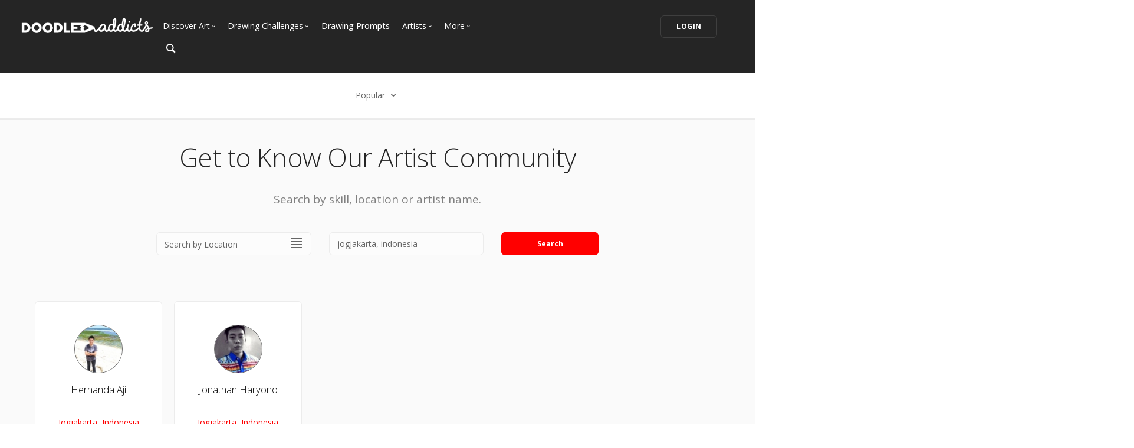

--- FILE ---
content_type: text/html; charset=UTF-8
request_url: https://www.doodleaddicts.com/artists/?c_search_by=location&c_keyword=jogjakarta%2C+indonesia
body_size: 7356
content:

<!doctype html>
<html lang="en">
    <head>
		  <meta charset="utf-8">
  <meta name="author" content="doodleaddicts.com">
  <meta name="viewport" content="width=device-width, initial-scale=1.0">        <title>Artists Directory | Doodle Addicts</title>
		<meta name="description" content="Find artists, doodlers, and illustrators in your local area.">
		<link href="https://www.doodleaddicts.com/artists/" rel="canonical" />
				
		
        <link href="/css/bootstrap.min.css" rel="stylesheet" type="text/css" media="all" />
		        <link href="/css/stack-interface.min.css" rel="stylesheet" type="text/css" media="all" />
        <link href="/css/socicon.min.css" rel="stylesheet" type="text/css" media="all" />
        <link href="/css/lightbox.min.css" rel="stylesheet" type="text/css" media="all" />
        <link href="/css/flickity.min.css" rel="stylesheet" type="text/css" media="all" />
        <link href="/css/iconsmind.min.css" rel="stylesheet" type="text/css" media="all" />
        <link href="/css/jquery.steps.min.css" rel="stylesheet" type="text/css" media="all" />
        <!-- jQuery UI CSS -->
        <link href="/css/jquery-ui.min.css" type="text/css" rel="stylesheet">
        <link href="/css/bootstrap-tokenfield.min.css" rel="stylesheet" type="text/css" media="all" />
        
		<link href="/css/theme-da.min.css" rel="stylesheet" type="text/css" media="all" />
		
		<link href="/js/jqtip/jquery.qtip.min.css" rel="stylesheet" type="text/css" media="all" />
		<link href="/css/custom.css" rel="stylesheet" type="text/css" media="all" />
                <link href="https://fonts.googleapis.com/css?family=Open+Sans:200,300,400,400i,500,600,700%7CMerriweather:300,300i%7CMaterial+Icons" rel="stylesheet">
		
		<script src="https://js.stripe.com/v3/" type="63a0a515f26c3dc35fa13d85-text/javascript"></script>
        <script src="https://code.jquery.com/jquery-3.2.1.min.js" type="63a0a515f26c3dc35fa13d85-text/javascript"></script>
		<script type="63a0a515f26c3dc35fa13d85-text/javascript">
		   window.jQuery || document.write('<script src="/js/jquery-3.2.1.min.js"><\/script>');
		</script>
        <script src="https://code.jquery.com/ui/1.12.1/jquery-ui.min.js" type="63a0a515f26c3dc35fa13d85-text/javascript"></script>
		<script type="63a0a515f26c3dc35fa13d85-text/javascript">
		   window.jQuery.ui || document.write('<script src="/js/jquery-ui.min.js"><\/script>');
		</script>
		<script type="63a0a515f26c3dc35fa13d85-text/javascript" src="/js/jquery.ui.touch-punch.min.js"></script>
		<script type="63a0a515f26c3dc35fa13d85-text/javascript">
		var da = {};
		</script>
        <script type="63a0a515f26c3dc35fa13d85-text/javascript" src="/js/da/website.min.js"></script>
        <script type="63a0a515f26c3dc35fa13d85-text/javascript" src="/js/da/comments.min.js"></script>
        <script type="63a0a515f26c3dc35fa13d85-text/javascript" src="/js/da/modals.min.js"></script>
        <script type="63a0a515f26c3dc35fa13d85-text/javascript">
		da.website = new Website();
		da.modals = new Modals();
		da.comments = new Comments();
		
		$(document).ready(function() {
			da.website.init({
				"site_url": "https://www.doodleaddicts.com",
				"return_path": "/artists/?c_search_by=location&c_keyword=jogjakarta%2C+indonesia",
				"session_data": {
					"site_login_avatar": "default.png",
					"site_login_fullname": "",
					"site_login_user_link": "//",
					"site_login_username": ""
				}
			});
		});
		
		</script>
		<script type="63a0a515f26c3dc35fa13d85-text/javascript" src="/js/jqtip/jquery.qtip.min.js"></script>
		<script type="63a0a515f26c3dc35fa13d85-text/javascript" src="/js/imagesloaded.pkgd.min.js"></script>
		<script type="63a0a515f26c3dc35fa13d85-text/javascript" src="/js/jquery.matchHeight-min.js"></script>
		<script type="63a0a515f26c3dc35fa13d85-text/javascript" src="/js/da.min.js"></script>
		<link rel="stylesheet" href="/fonts/font-awesome/css/font-awesome.min.css">
		<link rel="stylesheet" href="/js/dropzone/dropzone.min.css">
		<script src="/js/dropzone/dropzone.min.js" type="63a0a515f26c3dc35fa13d85-text/javascript"></script>
		
		<link rel="icon" type="image/png" sizes="32x32" href="/favicon-32x32.png">
		<link rel="icon" type="image/png" sizes="16x16" href="/favicon-16x16.png">
		<link rel="manifest" href="/manifest.json">
		<style>
		#home-screen-button {
			margin-top: 0;
		}
		@media (max-width: 768px) {
			#home-screen-box {
				margin-bottom:0;	
			}
			#home-screen-message {
				margin:20px 0 0 0;	
			}
			#home-screen-button {
				margin-top:15px;	
			}
		}
		</style>
				<link rel="mask-icon" href="/safari-pinned-tab.svg" color="#5bbad5">
		<meta name="theme-color" content="#ffffff">
		<meta name="google-site-verification" content="n_Ug1spcnH9WuGigWCd_KpiS1LUNspnRwMOMb556_ks" />
		
		<script type="application/ld+json">
		{ 
			"@context": "http://schema.org",
			"@graph": 
			[
				{
					"@type": "Organization",
					"name": "Doodle Addicts",
					"url": "https://www.doodleaddicts.com",
					"logo": "https://www.doodleaddicts.com/images/logo-dark.png",
					"sameAs": [
						"https://www.facebook.com/doodleaddicts",
						"https://www.instagram.com/doodleaddicts/",
						"https://twitter.com/doodleaddicts",
						"https://www.youtube.com/channel/UCwiqnwWic_3RV_VZEZAzv-w"
					]
				},
				{
					"@type": "WebSite", 
					"url": "/artists/", 
					"name": "Doodle Addicts",
					"description": "Artists Directory | Doodle Addicts",
					"potentialAction": { 
						"@type": "SearchAction", 
						"target": "https://www.doodleaddicts.com/search/{search_term}/", 
						"query-input": "required name=search_term" 
					}
				}
			]
		}
		</script>
		
		
		<!-- Google Tag Manager -->
		<script type="63a0a515f26c3dc35fa13d85-text/javascript">(function(w,d,s,l,i){w[l]=w[l]||[];w[l].push({'gtm.start':
		new Date().getTime(),event:'gtm.js'});var f=d.getElementsByTagName(s)[0],
		j=d.createElement(s),dl=l!='dataLayer'?'&l='+l:'';j.async=true;j.src=
		'https://www.googletagmanager.com/gtm.js?id='+i+dl;f.parentNode.insertBefore(j,f);
		})(window,document,'script','dataLayer','GTM-THQ3Q97');</script>
		<!-- End Google Tag Manager -->
		

								
				
		<meta property="og:site_name" content="Doodle Addicts" />
		<meta property="og:title" content="Artists Directory | Doodle Addicts" />
		<meta property="og:description" content="Find artists, doodlers, and illustrators in your local area." />
		<meta property="og:type" content="article" />
		<meta property="og:url" content="/artists/" />
		<meta property="fb:admins" content="100000095622134" />
		<meta property="og:image" content="https://www.doodleaddicts.com/images/misc/artist-directory.jpg" />
		<meta property="og:image:width" content="600" />
		<meta property="og:image:height" content="624" />
		
		<meta name="twitter:card" content="summary_large_image">
		<meta name="twitter:site" content="@doodleaddicts">
		<meta name="twitter:creator" content="@doodleaddicts">
		<meta name="twitter:title" content="Artists Directory | Doodle Addicts">
		<meta name="twitter:description" content="Find artists, doodlers, and illustrators in your local area.">
		<meta name="twitter:image" content="https://www.doodleaddicts.com/images/misc/artist-directory.jpg">
		
    </head>
    <body class="dropdowns--hover" data-smooth-scroll-offset='64'>
	
	<!-- Google Tag Manager (noscript) -->
<noscript><iframe src="https://www.googletagmanager.com/ns.html?id=GTM-THQ3Q97"
height="0" width="0" style="display:none;visibility:hidden"></iframe></noscript>
<!-- End Google Tag Manager (noscript) -->	
        <a id="start"></a>
		        <div class="nav-container ">
            <div class="bar bar--sm bar--mobile-sticky visible-xs" data-scroll-class="100px:pos-fixed">
                <div class="container">
                    <div class="row">
                        <div class="col-xs-3 col-sm-2">
                            <a href="/">
                                <img class="logo logo-dark" alt="logo" src="/images/logo-dark.png" />
                                <img class="logo logo-light" alt="logo" src="/images/logo-light.png" />
                            </a>
                        </div>
                        <div class="col-xs-9 col-sm-10 text-right">
                            <a href="#" class="hamburger-toggle" data-toggle-class="#menu2;hidden-xs">
                                <i class="icon icon--sm stack-interface stack-menu"></i>
                            </a>
                        </div>
                    </div>
                    <!--end of row-->
                </div>
                <!--end of container-->
            </div>
            <!--end bar-->
            <nav id="menu2" class="bar bar-2 hidden-xs  bg--dark"  data-scroll-class="100px:pos-fixed">
                <div class="container-fluid">
                    <div class="row">
                        <div class="col-md-2 text-center text-left-sm hidden-xs">
                            <div class="bar__module">
                                <a href="/">
                                    <img class="logo logo-dark" alt="logo" src="/images/logo-dark.png" />
                                    <img class="logo logo-light" alt="logo" src="/images/logo-light.png" />
                                </a>
                            </div>
                            <!--end module-->
                        </div>
                        <div class="col-md-6 text-left navigation-top-spacer navigation-left-spacer">
                            <div class="bar__module">
                                <ul class="menu-horizontal text-left">
                                    <li class="dropdown dropdown--hover">
                                        <span class="dropdown__trigger">Discover Art</span>
                                        <div class="dropdown__container">
                                            <div class="container">
                                                <div class="row">
                                                    <div class="dropdown__content col-md-2 col-sm-4">
                                                        <ul class="menu-vertical">
                                                            <li>
																<a href="/uploads/">
																	Trending
																</a>
                                                            </li>
                                                            <li>
																<a href="/uploads/filter/recent/">
																	Most Recent
																</a>
                                                            </li>
                                                            <li>
																<a href="/uploads/filter/faves/">
																	Most Faves
																</a>
                                                            </li>
                                                            <li>
																<a href="/uploads/filter/views/">
																	Most Views
																</a>
                                                            </li>
                                                            <li>
																<a href="/galleries/">
																	Curated Galleries
																</a>
                                                            </li>
															                                                        </ul>
                                                    </div>
                                                    <!--end dropdown content-->
                                                </div>
                                                <!--end row-->
                                            </div>
                                        </div>
                                        <!--end dropdown container-->
                                    </li>
                                    <li class="dropdown dropdown--hover">
                                        <span class="dropdown__trigger">Drawing Challenges</span>
                                        <div class="dropdown__container">
                                            <div class="container">
                                                <div class="row">
                                                    <div class="dropdown__content col-md-2 col-sm-4">
                                                        <ul class="menu-vertical">
															                                                            <li>
																<a href="/drawing-challenges/">
																	See All Challenges
																</a>
                                                            </li>
                                                        </ul>
                                                    </div>
                                                    <!--end dropdown content-->
                                                </div>
                                                <!--end row-->
                                            </div>
                                        </div>
                                        <!--end dropdown container-->
                                    </li>
                                    <li>
										<a href="/drawing-prompts/">
											Drawing Prompts
										</a>
                                    </li>
                                    <li class="dropdown dropdown--hover">
                                        <span class="dropdown__trigger">Artists</span>
                                        <div class="dropdown__container">
                                            <div class="container">
                                                <div class="row">
                                                    <div class="dropdown__content col-md-2 col-sm-4">
                                                        <ul class="menu-vertical">
                                                            <li>
																<a href="/artists/">
																	Most Popular
																</a>
                                                            </li>
                                                            <li>
																<a href="/artists/?c_search_by=&c_keyword=&filter=recent">
																	Most Recent
																</a>
                                                            </li>
                                                            <li>
																<a href="/artists/?c_search_by=&c_keyword=&filter=&for_hire=y">
																	Available For Hire
																</a>
                                                            </li>
                                                            <li>
																<a href="/blog/category/2/artist-spotlight/">
																	Artist Spotlight
																</a>
                                                            </li>
                                                        </ul>
                                                    </div>
                                                    <!--end dropdown content-->
                                                </div>
                                                <!--end row-->
                                            </div>
                                        </div>
                                        <!--end dropdown container-->
                                    </li>
                                    <li class="dropdown dropdown--hover">
                                        <span class="dropdown__trigger">More</span>
                                        <div class="dropdown__container">
                                            <div class="container">
                                                <div class="row">
                                                    <div class="dropdown__content col-md-2 col-sm-4">
                                                        <ul class="menu-vertical">
                                                            <li>
																<a href="/marketplace/">
																	Marketplace
																</a>
                                                            </li>
																												
																														<li>
																<a href="/learn/discussions/">
																	Art Discussions																</a>
															</li>
																														<li>
																<a href="/learn/">
																	Resources
																</a>
															</li>
															<li>
																<a href="/blog/">
																	News + Blog
																</a>
															</li>
                                                        </ul>
                                                    </div>
                                                    <!--end dropdown content-->
                                                </div>
                                                <!--end row-->
                                            </div>
                                        </div>
                                        <!--end dropdown container-->
                                    </li>
                                </ul>
                            </div>
                            <!--end module-->
							<div class="bar__module">
								<a href="#" data-notification-link="search-box">
                                        <i class="stack-search"></i>
                                </a>
							</div>
                        </div>
                        <div class="col-md-4 text-right text-left-xs text-left-sm">
							                            <div class="bar__module">
                                <a class="btn btn--sm type--uppercase" href="/login/">
                                    <span class="btn__text">
                                        Login
                                    </span>
                                </a>
								                            </div>
							                            <!--end module-->
                        </div>
                    </div>
                    <!--end of row-->
                </div>
                <!--end of container-->
            </nav>
            <!--end bar-->
        </div>        <div class="main-container">
		
			<section class="text-center cta cta-4 space--xxs border--bottom">
                <div class="container">
                    <div class="row">
                        <div class="col-sm-12">
							<div class="dropdown dropdown--click">
                                <span class="dropdown__trigger">
									Popular                                    <i class="stack-down-open"></i>
                                </span>
                                <div class="dropdown__container" style="left: -600px;">
                                    <div class="container">
                                        <div class="row text-left">
                                            <div class="col-sm-3 col-md-2 dropdown__content" style="left: 600px;">
                                                <h5>Select an option</h5>
                                                <ul class="menu-vertical">
                                                    <li>
                                                        <a href="/artists/?c_search_by=location&c_keyword=jogjakarta, indonesia&filter=popular&for_hire=&page=1" class="filter-active">Popular</a>
                                                    </li>
                                                    <li>
                                                        <a href="/artists/?c_search_by=location&c_keyword=jogjakarta, indonesia&filter=recent&for_hire=&page=1">Most Recent</a>
                                                    </li>
                                                </ul>
                                            </div>
                                        </div>
                                        <!--end row-->
                                    </div>
                                    <!--end container-->
                                </div>
                                <!--end dropdown container-->
                            </div>
						</div>
                    </div>
                    <!--end of row-->
                </div>
                <!--end of container-->
            </section>
		
			<section class="bg--secondary text-center">
				<div class="container">
					<div class="row text-center">
						<div class="col-md-12 text-center">
						
													
							<h1>Get to Know Our Artist Community</h1>
							
							<p class="lead">Search by skill, location or artist name.</p>
														
						</div>
					</div>
					<div class="row" style="padding: 40px 0 30px 0;">
						<form action="/artists/" class="form--active">
							<input type="hidden" name="filter" id="filter" value="popular">
							<input type="hidden" name="for_hire" id="for_hire" value="">
							<div class="col-md-3 col-md-offset-2 col-sm-4">
								<div class="input-select">
									<select name="c_search_by" id="c_search_by">
										<option value="skill" >Search by Skill</option>
										<option value="location"  selected>Search by Location</option>
										<option value="artist" >Search by Artist Name</option>
									</select>
								</div>
							</div>
							<div class="col-md-3 col-sm-4">
								<input class=""  name="c_keyword" id="c_keyword" placeholder="Keyword" type="text" value="jogjakarta, indonesia">
							</div>
							<div class="col-md-2 col-sm-4">
								<button type="submit" class="btn btn--primary">Search</button>
							</div>
						</form>
					</div>
					<!--end of row-->
				</div>
				<!--end of container-->
			</section>
		
			<section class="bg--secondary">
				<div class="container-fluid">
					                    <div class="row">
												<div class="col-xs-6 col-sm-4 col-md-4 col-lg-15">
							<div class="boxed boxed--lg boxed--border artist-box text-center">
								<div>
									<a href="/nanda/"><img alt="Hernanda Aji" src="/images/users/avatar/11252011232352661016.jpg" class="avatar avatar--md avatar--percentage"></a>
								</div>
								<h4><a href="/nanda/">Hernanda Aji</a></h4>
								<p>
									<strong></strong>
									<span><a href="/artists/?c_search_by=location&c_keyword=jogjakarta%2C+indonesia">Jogjakarta, Indonesia</a></span>
								</p>
																																								<div class="row community-thumbs text-center">
									<div class="col-xs-4 col-centered"><img src="/images/trans-lg.gif" alt="image"></div>
								</div>
															</div>
							<!--end feature-->
						</div>
												<div class="col-xs-6 col-sm-4 col-md-4 col-lg-15">
							<div class="boxed boxed--lg boxed--border artist-box text-center">
								<div>
									<a href="/jonaharyono/"><img alt="Jonathan Haryono" src="/images/users/avatar/04302013065407152265.jpg" class="avatar avatar--md avatar--percentage"></a>
								</div>
								<h4><a href="/jonaharyono/">Jonathan Haryono</a></h4>
								<p>
									<strong></strong>
									<span><a href="/artists/?c_search_by=location&c_keyword=jogjakarta%2C+indonesia">Jogjakarta, Indonesia</a></span>
								</p>
																																								<div class="row community-thumbs text-center">
									<div class="col-xs-4 col-centered"><img src="/images/trans-lg.gif" alt="image"></div>
								</div>
															</div>
							<!--end feature-->
						</div>
						                    </div>
					                    <!--end of row-->

					
					<div class="pagination">
						<div class="col-xs-6 text-left">
													</div>
						<div class="col-xs-6 text-right">
													</div>
					</div>
										
					
                </div>
				<!--end of container-->
			</section>
			
									<section class="text-center">
                <div class="container">
                    <div class="row">
                        <div class="col-sm-12 text-center">
								<script async src="//pagead2.googlesyndication.com/pagead/js/adsbygoogle.js" type="63a0a515f26c3dc35fa13d85-text/javascript"></script>
								<!-- Addicts - Responsive -->
								<ins class="adsbygoogle"
									 style="display:block"
									 data-ad-client="ca-pub-9534899337280241"
									 data-ad-slot="8589416242"
									 data-ad-format="auto"
									 data-full-width-responsive="true"></ins>
								<script type="63a0a515f26c3dc35fa13d85-text/javascript">
								(adsbygoogle = window.adsbygoogle || []).push({});
								</script>
						</div>
                    </div>
                    <!--end of row-->
                </div>
                <!--end of container-->
            </section>
						
			
										<footer class="footer-6 unpad--bottom  bg--dark">
								                                <div class="container-fluid">
                                    <div class="row">
                                        <div class="col-sm-6 col-md-3">
																					<p><a href="https://www.doodleaddicts.com"><img src="/images/da-white-footer-logo.png" alt="Doodle Addicts" style="max-width: 180px;"></a></p>
											                                        </div>
                                        <div class="col-sm-6 col-md-3">
                                            <h6 class="type--uppercase">Navigate</h6>
											<ul class="list--hover">
                                                <li>
                                                    <a href="/uploads/">Discover Art</a>
                                                </li>
                                                <li>
                                                    <a href="/drawing-challenges/">Drawing Challenges</a>
                                                </li>
                                                <li>
                                                    <a href="/drawing-prompts/">Weekly Drawing Prompts</a>
                                                </li>
                                                <li>
                                                    <a href="/artists/">Artist Directory</a>
                                                </li>
                                                <li>
                                                    <a href="/marketplace/">Art Marketplace</a>
                                                </li>
                                                <li>
                                                    <a href="/learn/">Resources</a>
                                                </li>
                                            </ul>
                                        </div>
                                        <div class="col-sm-6 col-md-3">
                                            <h6 class="type--uppercase">Other</h6>
											<ul class="list--hover">
												<li>
													<a href="/blog/">News + Blog</a>
												</li>
												<li>
													<a href="/about/">About Us</a>
												</li>
												<li>
													<a href="/contact/">Contact Us</a>
												</li>
											</ul>
                                        </div>
                                        <div class="col-sm-6 col-md-3">
                                            <h6 class="type--uppercase">Newsletter</h6>
                                            <form action="https://doodleaddicts.us2.list-manage.com/subscribe/post?u=963a968829b9e68d9da57ed62&amp;id=2e90fb6e31&FORMSOURCE=Footer" method="post" name="mc-embedded-subscribe-form" novalidate="true" class="form--active" target="_blank" data-success="Thanks for signing up." data-error="Please provide your email address." novalidate>
                                                <div style="position: absolute; left: -5000px;" aria-hidden="true">
                                                    <input type="text" name="b_963a968829b9e68d9da57ed62_2e90fb6e31" tabindex="-1" value="">
                                                </div>
                                                <input type="email" name="EMAIL" placeholder="Email Address" id="mce-EMAIL">
                                                <button type="submit" value="Subscribe" name="subscribe" class="btn btn--primary type--uppercase">Subscribe</button>
                                            </form>
                                        </div>
                                    </div>
                                    <!--end of row-->
                                </div>
								                                <!--end of container-->
                                <div class="footer__lower text-center-xs">
                                    <div class="container-fluid">
                                        <div class="row">
                                            <div class="col-sm-6">
                                                <span class="type--fine-print">©
                                                    <span class="update-year">2025</span> Doodle Addicts&trade; — All Rights Reserved <a href="/terms/">Terms & Conditions</a> / <a href="/privacy/">Privacy Policy</a> / <a href="/community-guidelines/">Community Guidelines</a></span></span>
                                            </div>
                                            <div class="col-sm-6 text-right text-center-xs">
                                                <ul class="social-list list-inline">
													<li>
														<a href="https://www.facebook.com/doodleaddicts" target="_blank">
															<i class="socicon socicon-facebook icon icon--xs"></i>
														</a>
													</li>
													<li>
														<a href="https://www.instagram.com/doodleaddicts/" target="_blank">
															<i class="socicon socicon-instagram icon icon--xs"></i>
														</a>
													</li>
													<li>
														<a href="https://twitter.com/doodleaddicts" target="_blank">
															<i class="socicon socicon-twitter icon icon--xs"></i>
														</a>
													</li>
													<li>
														<a href="https://www.youtube.com/channel/UCwiqnwWic_3RV_VZEZAzv-w" target="_blank">
															<i class="socicon socicon-youtube icon icon--xs"></i>
														</a>
													</li>
                                                </ul>
                                            </div>
                                        </div>
                                        <!--end of row-->
                                    </div>
                                    <!--end of container-->
                                </div>
                            </footer>
			<div class="notification pos-top pos-right search-box bg--white border--bottom" data-animation="from-top" data-notification-link="search-box">
				<form lpformnum="1"action="/search/" id="search" method="post" enctype="multipart/form-data">
					<div class="row">
						<div class="col-md-6 col-md-offset-3 col-sm-8 col-sm-offset-2">
							<input name="keyword" id="keyword" placeholder="Type search query and hit enter" type="search" value="">
						</div>
					</div>
					<!--end of row-->
				</form>
			<div class="notification-close-cross notification-close"></div></div>        </div>
		        <!--<div class="loader"></div>-->
        <a class="back-to-top inner-link" href="#start" data-scroll-class="100vh:active">
            <i class="stack-interface stack-up-open-big"></i>
        </a>
		
        <script src="/js/flickity.min.js" type="63a0a515f26c3dc35fa13d85-text/javascript"></script>
        <script src="/js/easypiechart.min.js" type="63a0a515f26c3dc35fa13d85-text/javascript"></script>
        <script src="/js/parallax.js" type="63a0a515f26c3dc35fa13d85-text/javascript"></script>
        <script src="/js/typed.min.js" type="63a0a515f26c3dc35fa13d85-text/javascript"></script>
        <script src="/js/datepicker.js" type="63a0a515f26c3dc35fa13d85-text/javascript"></script>
        <script src="/js/isotope.min.js" type="63a0a515f26c3dc35fa13d85-text/javascript"></script>
        <script src="/js/ytplayer.min.js" type="63a0a515f26c3dc35fa13d85-text/javascript"></script>
        <script src="/js/lightbox.min.js" type="63a0a515f26c3dc35fa13d85-text/javascript"></script>
        <script src="/js/granim.min.js" type="63a0a515f26c3dc35fa13d85-text/javascript"></script>
        <script src="/js/bootstrap-tokenfield.min.js" type="63a0a515f26c3dc35fa13d85-text/javascript"></script>
        <script src="/js/jquery.steps.min.js" type="63a0a515f26c3dc35fa13d85-text/javascript"></script>
        <script src="/js/countdown.min.js" type="63a0a515f26c3dc35fa13d85-text/javascript"></script>
        <script src="/js/twitterfetcher.min.js" type="63a0a515f26c3dc35fa13d85-text/javascript"></script>
        <script src="/js/spectragram.min.js" type="63a0a515f26c3dc35fa13d85-text/javascript"></script>
        <script src="/js/smooth-scroll.min.js" type="63a0a515f26c3dc35fa13d85-text/javascript"></script>
        <script src="/js/scripts.min.js" type="63a0a515f26c3dc35fa13d85-text/javascript"></script>
		<!-- Latest compiled and minified JavaScript -->
		<script src="https://maxcdn.bootstrapcdn.com/bootstrap/3.3.7/js/bootstrap.min.js" integrity="sha384-Tc5IQib027qvyjSMfHjOMaLkfuWVxZxUPnCJA7l2mCWNIpG9mGCD8wGNIcPD7Txa" crossorigin="anonymous" type="63a0a515f26c3dc35fa13d85-text/javascript"></script>
		
		
		<script type="63a0a515f26c3dc35fa13d85-text/javascript">
			$(document).ready(function(){
				$("#keyword").keyup(function(){
					var keyword = $("#keyword").val(); 
					$("#search").attr('action', "/search/"+keyword+"/");
				});
			})
			// Event listener for the FOLLOW button click
			$(".btn--follow").click(function(e) {
				e.preventDefault();
				da.modals.toggle_follow(this, $(this).attr("data-follow-user"), $(this).attr("data-follow-action"));
			});			
			// Event listener for the FOLLOW button hover
			$(".btn--follow").hover(
				function() {
					if ($(this).attr("data-follow-action") == "following") {
						$(this).children().filter(".btn__text").html('<i class="fa  fa-fw fa-minus aria-hidden="true"></i> UNFOLLOW');
					}
				}, 
				function() {
					if ($(this).attr("data-follow-action") == "following") {
						$(this).children().filter(".btn__text").html('<i class="fa  fa-fw fa-check aria-hidden="true"></i> FOLLOWING');
					}
				}
			);
		</script>
		
		
		<!-- JS Cookies -->
		
		        <a id="home-screen-link" data-notification-link="home-screen-1"></a>
		<div class="notification pos-right pos-bottom col-sm-4 col-md-3" data-animation="from-bottom" data-notification-link="home-screen-1">
			<div class="feature feature-1 text-center">
				<div class="feature__body boxed boxed--lg boxed--border">
					<div class="modal-close modal-close-cross"></div>
					<div id="home-screen-box" class="text-block">
						<div id="home-screen-message">
							<strong>Add Doodle Addicts to your home screen to not miss an update!</strong>
						</div>
					</div>
					<div id="home-screen-button" class="text-block">
						<a class="btn btn--sm btn--primary type--uppercase">
							<span class="btn__text">
								Add to Home Screen
							</span>
						</a>
					</div>
				</div>
				<div id="home-screen-close" class="notification-close-cross notification-close-cross--circle notification-close"></div>
			</div>
			<!--end feature-->
		</div>
		
		
		<script src="/js/js.cookie.min.js" type="63a0a515f26c3dc35fa13d85-text/javascript"></script>
		
		<script type="63a0a515f26c3dc35fa13d85-text/javascript">
			$(document).ready(function() {
				var da_notification_counter = Cookies.get("da_notification_counter");
				var shows = (typeof da_notification_counter == "undefined" ? 0 : da_notification_counter); 
				var current_time = Date.now() / 1000;
				// Set the expiration date here in EST
				var expiration_date = new Date("2019-06-30 16:00:00");
				// Get the client's offset from GMT
				var offset = new Date().getTimezoneOffset();
				// If the user's timezone is not EST...
				if (offset != 240) {
					// Then convert the expiration date to GMT and then account for EST offset
					var expiration_time = (expiration_date.getTime() / 1000) + (offset * 60) - (60 * 60 * 4);					
				} else {
					var expiration_time = (expiration_date.getTime() / 1000);	
				}
				
				// If the expiration date hasn't passed...
				if (parseInt(current_time) < parseInt(expiration_time)) {
					// If the expiration date is within 24 hours...
					if ((parseInt(expiration_time) - parseInt(current_time)) <= (60 * 60 * 24)) {
						// And the notification has only been shown once before...
						if (shows < 2) {
							// Show the notification
							$("#notification-link").click();
							Cookies.set("da_notification_counter", 2, {
								"expires": expiration_date
							});
						}
					// Otherwise, if the expiration date is within 5 days...
					} else if ((parseInt(expiration_time) - parseInt(current_time)) <= (60 * 60 * 24 * 5)) {
						// And the notification hasn't been shown before...
						if (shows == 0) {
							// Show the notification
							$("#notification-link").click();
							Cookies.set("da_notification_counter", 1, {
								"expires": expiration_date
							});
						}
					}
				}
			});
		</script>
		
		<!-- End of JS Cookies -->

				
		<!-- Twitter universal website tag code -->
		
		<script type="63a0a515f26c3dc35fa13d85-text/javascript">
		!function(e,t,n,s,u,a){e.twq||(s=e.twq=function(){s.exe?s.exe.apply(s,arguments):s.queue.push(arguments);
		},s.version='1.1',s.queue=[],u=t.createElement(n),u.async=!0,u.src='//static.ads-twitter.com/uwt.js',
		a=t.getElementsByTagName(n)[0],a.parentNode.insertBefore(u,a))}(window,document,'script');
		// Insert Twitter Pixel ID and Standard Event data below
		twq('init','o02zb');
		twq('track','PageView');
		</script>
		<!-- End Twitter universal website tag code -->				<script type="63a0a515f26c3dc35fa13d85-text/javascript">
$(document).ready(function() {
	$(".fave-target").each(function(i, s) {
		$(s).click(function() {
							location = "/login/";
					});
	});
});

function faves(id, action, type) {
	$.ajax({
		type: "GET",
		url: "/ajax-faves.php",
		data: {
			"id": id,
			"action": action,
			"type": type
		},
		dataType: "json",
		success: function(data) {
			if (action == "add") {
				$(".fave-"+id).removeClass("fave-no");
				setTimeout(function() {
					$(".fave-"+id).addClass("fave-yes");
				}, 100);
			} else if (action == "rem") {
				$(".fave-"+id).removeClass("fave-yes")
				setTimeout(function() {
					$(".fave-"+id).addClass("fave-no");
				}, 100);
			}
			$(".fave-total-"+id).html(data["total_faves"]);
		}
	});
}
</script>    <script src="/cdn-cgi/scripts/7d0fa10a/cloudflare-static/rocket-loader.min.js" data-cf-settings="63a0a515f26c3dc35fa13d85-|49" defer></script></body>
</html>

--- FILE ---
content_type: text/html; charset=utf-8
request_url: https://www.google.com/recaptcha/api2/aframe
body_size: 180
content:
<!DOCTYPE HTML><html><head><meta http-equiv="content-type" content="text/html; charset=UTF-8"></head><body><script nonce="omh8TweCKaV8t7Vsa6ME3w">/** Anti-fraud and anti-abuse applications only. See google.com/recaptcha */ try{var clients={'sodar':'https://pagead2.googlesyndication.com/pagead/sodar?'};window.addEventListener("message",function(a){try{if(a.source===window.parent){var b=JSON.parse(a.data);var c=clients[b['id']];if(c){var d=document.createElement('img');d.src=c+b['params']+'&rc='+(localStorage.getItem("rc::a")?sessionStorage.getItem("rc::b"):"");window.document.body.appendChild(d);sessionStorage.setItem("rc::e",parseInt(sessionStorage.getItem("rc::e")||0)+1);localStorage.setItem("rc::h",'1764887145016');}}}catch(b){}});window.parent.postMessage("_grecaptcha_ready", "*");}catch(b){}</script></body></html>

--- FILE ---
content_type: text/css
request_url: https://www.doodleaddicts.com/css/jquery.steps.min.css
body_size: 556
content:
.wizard,.tabcontrol{display:block;width:100%;overflow:hidden}.wizard a,.tabcontrol a{outline:0}.wizard ul,.tabcontrol ul{list-style:none!important;padding:0;margin:0}.wizard ul > li,.tabcontrol ul > li{display:block;padding:0}.wizard > .steps .current-info,.tabcontrol > .steps .current-info{position:absolute;left:-999em}.wizard > .content > .title,.tabcontrol > .content > .title{position:absolute;left:-999em}.wizard > .steps{position:relative;display:block;width:100%}.wizard.vertical > .steps{display:inline;float:left;width:30%}.wizard > .steps .number{font-size:1.429em}.wizard > .steps > ul > li{width:25%}.wizard > .steps > ul > li,.wizard > .actions > ul > li{float:left}.wizard.vertical > .steps > ul > li{float:none;width:100%}.wizard > .steps a,.wizard > .steps a:hover,.wizard > .steps a:active{display:block;width:auto;margin:0 .5em .5em;padding:1em;text-decoration:none;-webkit-border-radius:5px;-moz-border-radius:5px;border-radius:5px}.wizard > .steps .disabled a,.wizard > .steps .disabled a:hover,.wizard > .steps .disabled a:active{background:#eee;color:#aaa;cursor:default}.wizard > .steps .current a,.wizard > .steps .current a:hover,.wizard > .steps .current a:active{background:#2184be;color:#fff;cursor:default}.wizard > .steps .done a,.wizard > .steps .done a:hover,.wizard > .steps .done a:active{background:#9dc8e2;color:#fff}.wizard > .steps .error a,.wizard > .steps .error a:hover,.wizard > .steps .error a:active{background:#ff3111;color:#fff}.wizard > .content{background:#eee;display:block;margin:.5em;min-height:35em;overflow:hidden;position:relative;width:auto;-webkit-border-radius:5px;-moz-border-radius:5px;border-radius:5px}.wizard.vertical > .content{display:inline;float:left;margin:0 2.5% .5em;width:65%}.wizard > .content > .body{float:left;position:absolute;width:95%;height:95%;padding:2.5%}.wizard > .content > .body ul{list-style:disc!important}.wizard > .content > .body ul > li{display:list-item}.wizard > .content > .body > iframe{border:0 none;width:100%;height:100%}.wizard > .content > .body input{display:block;border:1px solid #ccc}.wizard > .content > .body input[type="checkbox"]{display:inline-block}.wizard > .content > .body input.error{background:#fbe3e4;border:1px solid #fbc2c4;color:#8a1f11}.wizard > .content > .body label{display:inline-block;margin-bottom:.5em}.wizard > .content > .body label.error{color:#8a1f11;display:inline-block;margin-left:1.5em}.wizard > .actions{position:relative;display:block;text-align:right;width:100%}.wizard.vertical > .actions{display:inline;float:right;margin:0 2.5%;width:95%}.wizard > .actions > ul{display:inline-block;text-align:right}.wizard > .actions > ul > li{margin:0 .5em}.wizard.vertical > .actions > ul > li{margin:0 0 0 1em}.wizard > .actions a,.wizard > .actions a:hover,.wizard > .actions a:active{background:#2184be;color:#fff;display:block;padding:.5em 1em;text-decoration:none;-webkit-border-radius:5px;-moz-border-radius:5px;border-radius:5px}.wizard > .actions .disabled a,.wizard > .actions .disabled a:hover,.wizard > .actions .disabled a:active{background:#eee;color:#aaa}.tabcontrol > .steps{position:relative;display:block;width:100%}.tabcontrol > .steps > ul{position:relative;margin:6px 0 0;top:1px;z-index:1}.tabcontrol > .steps > ul > li{float:left;margin:5px 2px 0 0;padding:1px;-webkit-border-top-left-radius:5px;-webkit-border-top-right-radius:5px;-moz-border-radius-topleft:5px;-moz-border-radius-topright:5px;border-top-left-radius:5px;border-top-right-radius:5px}.tabcontrol > .steps > ul > li:hover{background:#edecec;border:1px solid #bbb;padding:0}.tabcontrol > .steps > ul > li.current{background:#fff;border:1px solid #bbb;border-bottom:0 none;padding:0 0 1px;margin-top:0}.tabcontrol > .steps > ul > li > a{color:#5f5f5f;display:inline-block;border:0 none;margin:0;padding:10px 30px;text-decoration:none}.tabcontrol > .steps > ul > li > a:hover{text-decoration:none}.tabcontrol > .steps > ul > li.current > a{padding:15px 30px 10px}.tabcontrol > .content{position:relative;display:inline-block;width:100%;height:35em;overflow:hidden;border-top:1px solid #bbb;padding-top:20px}.tabcontrol > .content > .body{float:left;position:absolute;width:95%;height:95%;padding:2.5%}.tabcontrol > .content > .body ul{list-style:disc!important}.tabcontrol > .content > .body ul > li{display:list-item}

--- FILE ---
content_type: text/css
request_url: https://www.doodleaddicts.com/css/custom.css
body_size: 7361
content:
/*! Place your custom styles here */

/* EARLY BIRD SPECIALS */
.box-shadow-early {
	box-shadow: 0 10px 15px rgba(0, 0, 0, 0.2)
}

/* GENERAL */
a {
  color: #ff0000;
  font-weight: 300;
}

section, footer {
	padding-top: 2.5em;
	padding-bottom: 2.5em;
}

section.last {
	padding-bottom: 0;
}

h1 .h2.light {
	color: #fff;
}

h4 {
	margin-top: 1.1em !important;
}

h6 {
	text-transform: uppercase;
}

h6.margin-none {
	margin-bottom: 0;
}

.guidelines ul {
	list-style: inside;
	margin-bottom: 10px;
}

.guidelines ul li {
	margin-top: 10px;
    text-indent: -1em;
    padding-left: 1em;
}

.guidelines ul li:first-of-type {
	margin-top: 0;
}

.prize .feature {
	margin-bottom: 0;
}

span.highlight {
	color: #ff0000 !important;
}

.type--fade {
	opacity: .7;
}
 
.container-fluid {
	padding-left: 5%;
	padding-right: 5%;
}

.dot {
  height: 10px;
  width: 10px;
  background-color: #ff0000;
  border-radius: 50%;
  display: inline-block;
}

.dropdown.dropdown--hover:hover > .dropdown__container{
  pointer-events: all;
}
f
.dropdown__content{
  transform: translateY(10px);
}

.dropdown__container:before{
  display: none !important;
}

.dropdown__container, .dropdown__content{
  left: 0 !important;
}

.header-image {
	max-height: 2.4em;
}

.navigation-top-spacer {
	padding-top: 5px;
}

.navigation-left-spacer {
	padding-left: 30px; 
}

.card__avatar  {
	white-space: nowrap;
	overflow: hidden;
	text-overflow: ellipsis;
}

a[data-notification-link] {
	color: #fff;
	font-size: 20px;	
}

.type--fine-print {
    font-size: 0.85714286em;
    line-height: 1.5em;
}

the-email::after {
	content: attr(data-domain);
}

the-email::before {
	content: attr(data-user) "\0040";
}

/* Notifications */
.row.notifications  {
	margin-left: 0;
	margin-right: 0;
	margin-bottom: 20px;
}
.row.notifications div[class*="col-"] {
	padding: 5px;
}

.row.dashboard.small {
	display: table;
	width: 100%;
	height: 100%;
	margin-top: 4px;
}

.row.dashboard.small div[class*="col-"] {
	display: table-cell;
	vertical-align: middle;
	line-height: 40px;
	padding-right: 0;
}

.row.dashboard.small div.info {
	padding-left: 8px;
	text-align: left;
}

/* Badges */
span.badge-light.see-all
{
	padding-top: 0;
	padding-bottom: 0;
	margin-bottom: 10px;
}
span.badge-light {
    color: #fff;
    background-color: #ff0000;
}
span.badge-light a {
	color: #fff;
	text-decoration: none;
	padding: 0;
	font-size: 100%;
    font-weight: 700;
}
span.badge {
    display: inline-block;
    padding: .25em .4em;
    font-size: 75%;
    font-weight: 700;
    line-height: 1;
    text-align: center;
    white-space: nowrap;
    vertical-align: baseline;
    border-radius: .25rem;
}

/* 
.dropdown__container {
	top: 10px;
}*/

.menu-horizontal > li:not(:hover) > a, .menu-horizontal > li:not(:hover) > span, .menu-horizontal > li:not(:hover) > .modal-instance > .modal-trigger {
	opacity: 1;
}

li a.filter-active {
	font-weight: bold;	
}

.form-divider {
	padding: 20px 0;
}

.label:not([class*="bg--"]) {
    background: #666666;
}

.label.label-green {
	background: #8dc63f;
	color: #fff;
}

.btn.btn-danger {
	background: #ff0000;
}

.btn.btn-danger i {
	color: #ffffff;
}

.btn.btn-danger .btn__text {
	color: #ffffff;	
}

.btn:hover.btn-danger {
    border-color: #ff0000;
}
.btn.btn--xl {
	width: 100%;
}

.text-block #bio-text {
	margin-top: 20px;
	margin-bottom: 20px;
}

.text-block #bio-buttons {
	margin-top: 20px;
	margin-bottom: 20px;
}

label span.helper {
	color: #999;
}

.feature:not(.boxed) {
	margin-bottom: 0;
}

section.lg-spacer {
	padding-top: 7.42857143em;
	padding-bottom: 7.42857143em;
}

hr {
	border-color: #999;
}

div.hr {
	padding-top: 20px;
}

.col-centered {
    text-align:left;
    margin-right:-4px;	
    display:inline-block;
    float:none;
}

ul.user-navigation li a {
	color: #b6b6b6;
}

ul.user-navigation li a.active {
	color: #ff0000;
}

.menu-horizontal li:not(:last-child) {
	margin-bottom: 10px;
}

ul.tagcloud  {
	margin: 0;
	padding: 0;
	list-style: none;
}
ul.tagcloud  li {
	display: inline-block;
	margin: 0 .3em .3em 0;
	padding: 0;
}
ul.tagcloud li a {
	display: inline-block;
	max-width: 100px;
	height: 28px;
	line-height: 28px;
	padding: 0 1em;
	background-color: #fff;
	border: 1px solid #b7b7b7;
	border-radius: 3px;
	white-space: nowrap;
	text-overflow: ellipsis;
	overflow: hidden;
	color: #b7b7b7;
	font-size: 13px;
	text-decoration: none;
	-webkit-transition: .2s;
	transition: .2s;
}
ul.tagcloud  li a:hover {
	background-color: #ff0000;
	border: 1px solid #ff0000;
	color: #fff;
}

.label.label-plus, .label.label-new {
	background: #efefef; 
	color: #666;
}

.row.no-gutters {
  margin-right: 0;
  margin-left: 0;
}
.row.no-gutters > [class^="col-"],
.row.no-gutters > [class*=" col-"] {
  padding-right: 0;
  padding-left: 0;
}

.feature h4 + p {
	max-width: none;
}

.cta-2.bg--primary:hover {
  background: #ff0000;
}

/* MAIN SPACERS */
.da-main-spacer {
	padding-left: 75px;
	padding-right: 75px;
}

.form-additional {
	margin-top: 30px;
}

.comments-form {
	margin-top: 40px;
}

.comments + .comments-form {
	margin-top: 3.71428571em;
}

/* CARD STYLES */
.card .card__body {
	position: relative;
}

.card-1 .card__avatar img {
	width: 2.4em;
	height: 2.4em;
	max-height: 2.4em;
	border-radius: 50%;
	border: 1px solid #666666;
	display: inline-block;
}

.card-1 .card__avatar a {
	color: #000;
	text-decoration: none;
}

.card-1 .card__avatar a:hover {
	color: #ff0000;
	text-decoration: none;
}

.card-1 .card__avatar span {
	font-size: 0.85em;
}

.card-1 .card__avatar span .is-plus {
	width: 1.5em; 
	height: 1.5em;
	margin-left: 4px; 
	border: none; 
	display: inline-block;
}

/* TABS */
.tabs li.active {
	background-color: #ff0000;
}

.tabs li.active .tab__title span {
	color: #ffffff;
}

/* DASHBOARD */
.fa-stack[data-count]:after{
	position:absolute;
	right: -6%;
	top: -6%;
	content: attr(data-count);
	font-size:60%;
	padding:.6em;
	border-radius:999px;
	line-height:.75em;
	color: white;
	background:rgba(255,0,0,.85);
	text-align:center;
	min-width:2em;
	font-weight:bold;
}

/* NEW 02/03/2018 */
.card-1 .card__body {
	padding-bottom: 0;
}

.card-1 .card__body img {
	margin-bottom: 0;
}

.card-1 .card__info {
	padding-top: 0.92857143em;
	border-top: 1px solid #ececec;
	margin-top: 0.92857143em;
	white-space: nowrap;
	overflow: hidden;
}

.card-1 .card__bottom p {
	font-size: 0.85em;
	line-height: 1.3em;
	min-height: 1.3em;
	display: block;	
}

.card-1 .card__bottom p span {
	white-space: nowrap;
}


/* INITIAL OVERLAY
.card-1 .card__body p {
	font-size: 0.85em;
	line-height: 1.3em;
	min-height: 1.3em
}

.card-1 .card__body p span {
	white-space: nowrap;
}
END OVERLAY */

.card-2 .card__body {
	border: 1px solid #ececec;
	border-radius: 0 0 6px 6px;
	background: #fff;
}

/*
.card-1 .card__art_title {
	white-space: nowrap; 
	overflow: hidden;
	text-overflow: ellipsis;
	display: block;
}*/
.card-1 .card__art_title {
	position: relative;
	overflow: hidden;
	white-space: nowrap;
	background-color: #fff;
}
.card-1 .card__art_title:after {
	content: "";
	pointer-events: none;
	position: absolute;
	width: 50px;
	height: 100%;
	top: 0; right: 0;
	
	background-image: -webkit-linear-gradient(right, rgba(255, 255, 255, 1), rgba(255, 255, 255, 0));
	background-image: -moz-linear-gradient(right, rgba(255, 255, 255, 1), rgba(255, 255, 255, 0));
	background-image: -ms-linear-gradient(right, rgba(255, 255, 255, 1), rgba(255, 255, 255, 0));
	background-image: -o-linear-gradient(right, rgba(255, 255, 255, 1), rgba(255, 255, 255, 0));
	background-image: linear-gradient(to left, rgba(255, 255, 255, 1), rgba(255, 255, 255, 0));
}

.card__action {
	color: #b3b3b3;
	font-size: 12px;
	font-weight: 700;
}

a.change_overlay {
	text-align: center;
}	

a.change_overlay .card__magnify {
	display: none;
}

a.change_overlay:hover .card__magnify {
	position: absolute;
	width: 100%;
	top: 25%;
	z-index: 10;
	display: block;
	margin: auto;
	min-width: 100%;
	max-width: 100%;
}

@media (max-width: 320px) {
	a.change_overlay:hover .card__magnify {
		display: none;
	}
}

#wrapper{
  width:100%;
  height:auto;
  vertical-align: middle;
  font-size: 0;
}

#left-div{
  width:20%;
  display: inline-block;
  font-size: initial;
  vertical-align: middle;
  text-align: center;
}

#left-div .iconograph {
	padding: 10px;
}

#right-div{
  width:80%;
  display: inline-block;  
  font-size: initial;
  vertical-align: middle;
}

#right-div h5 {
	font-size: 14px;
	line-height: 18px;
}



a.change_overlay:hover div.card__overlay
{
	width: 100%;
	height: 100%;
	background-color: #000;
	opacity: 0.6;
	position: absolute;
	display: block;
	border-radius: 6px;
	vertical-align: middle;
	z-index: 9;
}



span.is_project {
    display: inline-block;
    font-size: 9px;
    font-weight: 700;
    letter-spacing: 1px;
    color: #fff;
    text-transform: uppercase;
    padding: 6px 10px;
    text-align: center;
    border-radius: 50px;
    position: absolute;
    z-index: 3;
    top: 1.23809524em;
    right: 1.23809524em;
	background: #555;
	line-height: 9px;
	opacity: 0.75;
}

@media only screen 
and (max-device-width : 736px) {
	.user-followers {
		text-align: center;
	}
}

.user-followers p {
	margin-bottom: 4px;
}

.user-followers a {
	color: #000;
	text-decoration: none;
}

img.is-plus {
	width: 1.5em;
	height: 1.5em;
	margin-left: 4px;
	border: none;
	display: inline-block;	
}

span.is_plus {
    display: inline-block;
    font-size: 20px;
    font-weight: 700;
    letter-spacing: 1px;
    color: #ff0000;
    text-transform: uppercase;
    padding: 0;
    text-align: center;
    position: absolute;
    z-index: 3;
    top: 0;
    right: 0;
	line-height: 20px;
}

@media (max-width: 368px) {
	.card__action, action {
		font-size: 10px;
	}
}

img.avatar {
	border-radius: 50%;
	border: 1px solid #666666;
}
img.avatar.avatar--lg {
	width: 5.57142857em;
	height: 5.57142857em;
	max-height: 5.57142857em;
}
img.avatar.avatar--md {
	width: 10.57142857em;
	height: 10.57142857em;
	max-width: 10.57142857em;
	max-height: 10.57142857em;
}
img.avatar.avatar--md.avatar--percentage {
	width: 60%;
	height: 60%;
}
img.avatar.avatar--sm {
	width: 3.71428571em;
	height: 3.71428571em;
	max-height: 3.71428571em;
}
img.avatar.avatar--xs {
	width: 2.4em;
	height: 2.4em;
	max-height: 2.4em;
}

/* COMMUNITY */
.boxed.boxed--lg.artist-box {
	/*min-height: 400px;*/
	padding-bottom: 1.5em;
}

h4.artist-name, h4.artist-name a {
	color: #000;
}

.artist-box h4 { 
	margin: 20px 0 0 0;
	white-space: nowrap; 
	overflow: hidden;
	text-overflow: ellipsis;
	display: block;
	color: #000;
	font-size: 1.20em;
	line-height: 1.23em;
}

.artist-box h6 { 
	margin: 0 0 20px 0;
	color: #000;
	font-size: 0.95em;
	line-height: 0.95em;
	text-transform: none;
	font-weight: normal;
}

.artist-box h4 a { 
	color: #000;
}

.artist-box h4 .is-plus { 
	margin-left: 2px; 
	width: 1em; 
	height: 1em; 
	border: none; 
	display: inline-block;
}

.artist-box h4 a:hover { 
	color: #ff0000;
}

.artist-box p { 
	margin: 15px 0 15px 0;
	line-height: 1.25em;
	white-space: nowrap; 
	overflow: hidden;
	text-overflow: ellipsis;
	display: block;
}

.artist-box p strong {
	display: block;
	min-height: 18px;
}

.artist-box p span {
	display: block;
	min-height: 26px;
}

.artist-box .row.community-thumbs  { 
	margin-top: 20px;
}

.artist-box .row.community-thumbs {
	/*margin: 0 2px; */
}

.row.community-thumbs > div[class^="col-"] {
    padding-right: 2px;
    padding-left: 2px;
}

.hello-there {
	display: inline-block;
}

.small-cards.col-xs-6 {
	padding-right: 3px;
	padding-left: 3px;
}

/* Speech Bubble */
.speech-bubble { 
	position: relative; 
	background: #ff0000; 
	border-radius: .4em; 
	margin-top: 20px;
} 
.speech-bubble:after { 
	content: ''; 
	position: absolute; 
	bottom: 1px; 
	left: 50%; 
	width: 0; 
	height: 0; 
	border: 1.063em solid transparent; 
	border-top-color: #ff0000; 
	border-bottom: 0; 
	margin-left: -1.062em; 
	margin-bottom: -1.062em; 
	}
.speech-bubble h2 {
	color: #fff;
	padding: 20px;
}

/* FAVES */
.fave-yes,  .fave-no:hover  {
	color: #ff0000 !important;
	cursor:pointer;
}
.fave-no,  .fave-yes:hover  {
	color: #b2b2b2;
	cursor:pointer;
}
.material-icons.big-heart {
	font-size: 48px !important;
	margin-right: 0;
	font-weight: normal;
	margin-bottom: 10px;
}

#sortable .uploads {
	padding: 10px;
	background: none;
	border: 0;
}

/* HOME */
.home h1 {
	margin-bottom: 0px;
	line-height: 1em;
}

@media (max-width: 767px) {
	.home h4 {
		font-size: 1.25em;
	}
	
	.bar.bar--mobile-sticky[data-scroll-class*='fixed'] + .bar.pos-fixed {
		top: 58.5625px;
		background: #262626;
	}
}
.feature.gallery {
	border-radius: 6px 6px 0 0;	
}
.feature > div.img-holder {
	position: relative;
	width: 100%;
	background: #000;
	background: -moz-linear-gradient(top, rgba(0, 0, 0, 0) 0%, #000000 100%);
	/* FF3.6+ */
	background: -webkit-gradient(linear, left top, left bottom, color-stop(0%, rgba(0, 0, 0, 0)), color-stop(100%, #252525));
	/* Chrome,Safari4+ */
	background: -webkit-linear-gradient(top, rgba(0, 0, 0, 0) 0%, #000000 100%);
	/* Chrome10+,Safari5.1+ */
	background: -o-linear-gradient(top, rgba(0, 0, 0, 0) 0%, #0000000 100%);
	/* Opera 11.10+ */
	background: -ms-linear-gradient(top, rgba(0, 0, 0, 0) 0%, #000000 100%);
	/* IE10+ */
	background: linear-gradient(to top, rgba(0, 0, 0, 0) 0%, #000000 100%);
	border-radius: 6px 6px 0 0;
}
.feature > div.img-holder img {
	border-radius: 6px 6px 0 0;	
	opacity: 0.8;
}
.feature div.feature-poop {
	position: absolute !important; 
	top: 10px !important;
	left: 20px !important;
}
.feature > .boxed.boxed--no-radius {
    border-radius: 0 0 6px 6px;
    border-top: none;
}

.feature .feature-poop a {
	color: #ffffff;
	text-decoration: none;
}
.feature .feature-poop h3 {
	margin-bottom: 0;
}

/* DRAWING CHALLENGES */
.showcase-sponsor p {
	font-size: 20px;
	line-height: 26px;
	font-weight: 200;
}

/* DRAWING PROMPTS */

.prompt-desc p {
	font-weight: 400;
	color: #808080;
	font-size: 1.35714286em;
    line-height: 1.68421053em;
}
div.icon-holder p {
	margin-top: 50px;
	font-size: 14px;
	font-family: "Open Sans", serif;
}
div.icon-holder p {
	margin-top: 50px;
	font-size: 14px;
	font-family: "Open Sans", serif;
}
div.icon-holder .feature-3 p {
	min-height: 0;
}
.fun-highlights-bg {
	background-image: url('/images/register/price-bg.jpg'); 
	background-repeat: no-repeat; 
	background-size: cover; 
	min-height: 500px; 
	background-position: center center;
}
.fun-highlights {
	background: #fff;
	position: absolute; 
	z-index: 2; 
	margin-left: auto; 
	margin-right: auto; 
	margin-right: auto; 
	left: 0; 
	right: 0; 
	margin-top: -150px;
	padding-top: 60px; 
	padding-bottom: 60px; 
	padding-left: 60px; 
	padding-right: 60px; 
}
.fun-highlights h2 {
	margin-bottom: 60px;
}

.wake-up-creativity {
	padding-top: 220px;
	padding-bottom: 1rem;
}


@media(max-width: 1024px) {
	.fun-highlights-bg {
		min-height: 500px; 
	}
}

@media(max-width: 768px) {
	.fun-highlights-bg {
		min-height: 350px; 
	}
	.fun-highlights {
		position: relative; 
		padding-top: 50px; 
		padding-bottom: 50px; 
		padding-left: 40px; 
		padding-right: 40px; 
	}
	.fun-highlights h2 {
		margin-bottom: 40px;
	}
	.wake-up-creativity {
		padding-top: 0;
		padding-bottom:  0;
	}
}

/*
.fun-highlights {
	padding-top: 70px; 
	padding-bottom: 70px; 
	padding-left: 50px; 
	padding-right: 50px; 
	background: #fff;
}
*/


ul.list-with-spacing { 
	list-style-type: none; 
}
ul.list-with-spacing li:before {    
    font-family: 'FontAwesome';
    content: '\f00c';
    margin:0 0 0 -15px;
    color: #8DC63F;
}
ul.list-with-spacing li {
	margin-bottom: 30px;
	font-size: 18px;
	line-height: 21px;
}
ul.list-with-spacing li:last-child {
	margin-bottom: 0;
}

@media(max-width: 768px) {
	ul.list-with-spacing li {
		font-size: 16px;
		line-height: 18px;
	}
	ul.list-with-spacing li:last-child {
		margin-bottom: 30px;
	}
}

.drawing-testimonials .testimonial p {
	min-height: 156px;
}

.drawing-testimonials .testimonial .testimonial__image {
	margin-bottom: 0;
}

p.card__art_title .icon-prompts {
	position: absolute; 
	bottom: 0; 
	right: 0; 
	z-index: 2;
	width: 18px;
	height: auto;
}

.prompt-options {
	background-color: #ffffff;
	margin-right: 5%;
}

.prompt-options h6 {
	text-transform: none;
}

.prompt-options p {
	color: #000;
	font-size: 1.6em;
}


div.additional_info a {
	text-decoration: none;
	font-size: 2em;
	line-height: 1.25em;
}

.faqs p {
	margin-bottom: 20px;
}


/* CURATED GALLERY */
.feature__body a {
	font-weight: 600;
}

.responsive-rectangle {
	background: -webkit-linear-gradient(bottom, #0071B4, rgba(0, 113, 180, .8));
	background: -moz-linear-gradient(bottom, #0071B4, rgba(0, 113, 180, .8));
	background: -o-linear-gradient(bottom, #0071B4, rgba(0, 113, 180, .8));
	background: linear-gradient(to top, #0071B4, rgba(0, 113, 180, .8));
	float: left;
	max-width: 360px;
	text-align:center;
	width: 100%;
}
.image-wrapper {
	padding-top: 62%;
	position: relative;
	width: 100%;
}
.image-wrapper img {
	bottom: 0;
	left: 0;
	margin: auto;
	max-height: 100%;
	max-width: 100%;
	right: 0;
	position: absolute;
	top: 0;
}

.feature-1 > .responsive-rectangle {
	border-radius: 6px 6px 0 0;
}
.feature__body.boxed {
	border-radius: 0 0 6px 6px !important;
	border-top: none;
}


/* REGISTER */
.with-background {
	height: 100%;
}

.with-background h1 {
	color: #fff;
}
.with-background .boxed.boxed--lg {
	padding: 2.0em;
}
.type--small {
	font-size: 1em;
}
.type--smaller {
	font-size: 0.85714286em;
	line-height: 1.5em;
}
.type--smaller a {
	line-height: 1.5em;
}

.feature a + h4 {
	margin-top: 1.36842105263158em
}

.billing-price {
	font-size: 1em !important;
	line-height: 1.85714286em;
	font-weight: 600;
}

.register-dark {
	background: rgba(20, 20, 20, 0.85) !important;
}

.btn.btn--secondary, .btn.btn--secondary:hover {
	background: #fafafa;
	color: #333;
}

@media (max-width: 990px) {
	button {
		margin-top: 0;
	}
	
	button#apply-coupon {
		margin-left: 10px;
	}
}

/* LEARN */
.conversation__head h4 {
	margin: 1.1em 0 !important
}

/* BLOG */
.article__body h3 {
	font-size: 2m;
	line-height: 2em;
}

.article__body h4 {
	font-size: 1.65em;
	line-height: 1.5em;
}

.article__body ol {
	margin-left: 3em;
	font-size: 1.35714286em;
	line-height: 1.68421053em;
}

.article__body ol li:not(:last-child) {
	margin-bottom: 0.10em;
}

.article__body ul {
	margin-left: 3em;
	font-size: 1.35714286em;
	line-height: 1.68421053em;
	list-style-type:disc;
}

.article__body ul li:not(:last-child) {
	margin-bottom: 0.10em;
}

article .article__body img:not(:last-child) {
	margin-bottom: 0;
}

article .article__body img.featured-image {
	margin-bottom: 1.85714286em;
}

article .article__body a.btn.btn-primary {
	background: #ff0000;
}


/* PROFILE */

.menu-vertical li a.current {
	color: #666;
}

.profile span strong {
	color: #ff0000;	
}
.profile img.avatar {
	border-radius: 50%;
	border: 1px solid #666666;
	width: 5.57142857em;
	height: 5.57142857em;
}

.profile .bio {
	margin-top: 20px;
}

.masonry-filter-holder.right:not(.masonry-filters--horizontal), .masonry__filters.right {
	left: auto !important;
	right: 0 !important;
	text-align: right !important;
}

ul.user-navigation li a, ul.user-navigation li a.active {
	font-size: 0.7em;
	text-transform: uppercase;
	font-weight: 600;
}

.menu-horizontal.pills > li {
	border: 1px solid #666666;
	padding: 0px 14px;
	border-radius: 50px;
}

.menu-horizontal > li:not(:hover) > a {
	opacity: 1;
}

.test-fixed {
	width: 220px;
	float: left;
	background: red;
	margin: 1.6%;
}

@media (max-width: 430px) {
	.test-fixed {
		width: 100% !important;
	}
}

@media (max-width: 1000px) {
	.boxed {
		width: 100% !important;
		clear: left;
	}
}

/* COMMENTS */
.comments {
	border-top: 1px solid #ececec;
	margin-top: 40px;
	padding-top: 40px;
}

.related {
	padding: 40px 0;
}

/* MARKETPLACE */
.card.marketplace .card__body {
	border-bottom: 1px solid #ececec;
	padding-bottom: 0.92857143em;
	margin-bottom: 0.92857143em;
}


/* ART DETAIL */
.modal-details .modal-header {
	padding: 30px 40px 0 40px;
	position: relative;
	z-index: 1000;
}
@media (max-width: 768px) {
	.modal-details .modal-header {
		padding: 15px 20px 0 20px;
	}
	.modal-details .modal-body {
		padding: 15px 20px;
	}
}
.modal .details-container {
	position: relative;
	margin-top: -20px;
}
.details-container h1.title {
	font-weight: 400;
	font-size: 1.35714286em;
	line-height: 1.20em;
	margin-top: 1.1em !important;
	margin-bottom: 6px;
}
.details-container .avatar {
	margin-bottom: 15px;
}
.details-container .background {
	background: #f9f9f9;
}
.details-container .use-padding {
	padding: 20px !important;
}
.details-container .sidebar {
	background: #f9f9f9;
	padding: 20px !important;
	margin-top: 20px;
	font-size: 0.85em;
	line-height: 1.25em;
}
.details-container .sidebar .buy {
	border-bottom: 1px solid #ececec;
	padding-bottom: 20px;
}
.details-container .sidebar .buy .btn {
	margin-bottom: 6px;
}
.details-container .sidebar .actions {
	color: #999;
	padding: 20px 0;
	border-bottom: 1px solid #ececec;
}
.details-container .sidebar .actions:last-child {
	border-bottom: none;
}
.details-container .sidebar .actions .actions-more {
	padding-top: 10px;
}
.details-container .sidebar .actions .actions-more h4 {
	margin-bottom: 0;
}
.details-container .sidebar .actions .actions-more h4 img.is-plus {
	width: 1em; 
	height: 1em;
	margin-left: 4px; 
	border: none; 
	display: inline-block;
}
.btn.btn--icon.btn--da {
	border-color: #999;
	background: #fff;
	padding-left: 5em; 
	line-height: 22px;
}
.btn.btn--icon.btn--da .btn__text, .btn.btn--icon.btn--da .btn__text i {
	color: #999;
	border-color: #999;
	font-weight: 700;
	font-size: 12px;
}
.btn.btn--icon.btn--da .btn__text i {
	background: none;
	line-height: 36px;
	border-right: 1px solid #999;
	font-weight: 300;
	padding-right: 22px;
}
.btn.btn--icon.btn--da.btn--fave:hover {
	border-color: #ff0000;
	background: #ff0000;
}
.btn.btn--icon.btn--da.btn--fave:hover .btn__text, .btn.btn--icon.btn--da.btn--fave:hover .btn__text i {
	color: #fff !important;
	border-color: #fff;
}
.btn.btn--icon.btn--da.btn--fave:hover .btn__text i {
	border-right: 1px solid #fff;
}
.btn.btn--icon.btn--da.btn--buy:hover {
	border-color: #00aeef;
	background: #00aeef;
}
.btn.btn--icon.btn--da.btn--buy:hover .btn__text, .btn.btn--icon.btn--da.btn--buy:hover .btn__text i {
	color: #fff;
	border-color: #fff;
}
.btn.btn--icon.btn--da.btn--buy:hover .btn__text i {
	border-right: 1px solid #fff;
}
.btn.btn--icon.btn--da.btn--follow:hover {
	border-color: #000000;
	background: #000000;
}
.btn.btn--icon.btn--da.btn--follow:hover .btn__text, .btn.btn--icon.btn--da.btn--follow:hover .btn__text i {
	color: #fff;
	border-color: #fff;
}
.btn.btn--icon.btn--da.btn--follow:hover .btn__text i {
	border-right: 1px solid #fff;
}
.details-container .sidebar .actions .fave a i.material-icons {
	font-size: 4em;
	margin-right: 0;
	font-weight: normal;
	margin-bottom: 10px;
}
.details-container .sidebar .actions .list-inline li {
	display: inline-block;
	font-size: 1em;
	color: #666666;
}
.details-container .sidebar .actions .list-inline li  i.material-icons {
	font-size: 16px;
}
.details-container .sidebar .actions .list-inline li:not(:last-child) {
    margin-right: 1.85714286em;
}
.details-container .sidebar .actions .list-inline li:first-child {
    padding-left: 0;
}
.details-container .caption {
	padding-top: 40px;
}
.details-container .caption p {
	color: #666666;
	font-size: 1.35714286em;
	line-height: 1.36842105em;
}
.modal-art .modal-art-actions span {
	display: block;
	font-size: 0.85em;
	line-height: 0.85em;
	margin-bottom: 10px;
	font-weight: normal;
}
.details-container .sidebar .tags {
	color: #999999;
	padding: 0 0;
}
.details-container .sidebar .tags a {
	color: #999999;
}
.details-container .sidebar .tags a:hover {
	color: #ff0000;
}
.details-container .sidebar .artist-info {
	border-top: 1px solid #ececec;
	padding: 20px 0;
}
.details-container .sidebar .artist-info span.username {
	font-size: 0.75em;
	line-height: 0.75em;
	display: block;
	margin: -6px 0;
}

/* AVATARS */
.avatar img {
	border-radius: 50%;
}
.avatar .avatar-sm {
	display: inline-block;
}
.avatar .avatar-sm img {
    width: 2.4em;
    height: 2.4em;
    max-height: 2.4em;
    border-radius: 50%;
    border: 1px solid #666666;
}
.avatar .avatar-sm span {
    font-size: 0.85em;
}

/* PRICING */
.pricing-2 h2 {
	font-size: 32px;
	margin-bottom: 0;
}

.pricing-2 h3 {
	font-size: 28px;
	margin-bottom: 10px;
	font-weight: 700;
}

.pricing-2 h3 strike {
	font-weight: 300;
}

.pricing-2 ul:first-child {
	margin-top: 30px;
}

.pricing-2 ul li:not(:last-child) {
    margin-bottom: 0.1em;
}

/* Simple Nav */
.simple-sidenav {
	margin-top: 30px;
}

.simple-sidenav h6 {
	margin-bottom: 0;
}

.simple-sidenav ul li  
{
	margin-top: 10px;
}

.simple-sidenav ul li span 
{
	display: inline-block;
}

.simple-sidenav ul li a
{
	color: #000;
	text-decoration: underline;
	margin-right: 8px;
}

/* COUNT DOWN */
#countdown-wrap {
  width: 100%;
  height: 150px;
  //border: 1px solid black;
  padding: 20px;
  font-family: arial;
}

#goal {
  font-size: 32px;
  text-align: right;
  color: #666;
  margin-bottom: 20px; 
}

#glass {
  width: 100%;
  height: 20px;
  background: #c7c7c7;
  border-radius: 10px;
  float: left;
  overflow: hidden;
}

#progress {
  float: left;
  width: 0%;
  height: 20px;
  background: #ff0000;
  z-index: 333;
  //border-radius: 5px;
}

.goal-stat {
  width: 50%;
  //height: 30px;
  padding: 10px;
  float: left;
  margin: 0;
  color: #666;
}

.goal-number, .goal-label {
  display: block;
}

.goal-number {
  font-weight: bold;
}

@media only screen and (max-width : 640px) {
	#goal {
		text-align: center;  
		font-size: 24px;
	}
}

/* ADD margin to columns that are stacked */
.row.row-grid [class*="col-"] + [class*="col-"] {
    margin-top: 15px;
}

@media (min-width: 1200px) {
    .row.row-grid [class*="col-lg-"] + [class*="col-lg-"] {
        margin-top: 0;
    }
}
@media (min-width: 992px) {
    .row.row-grid [class*="col-md-"] + [class*="col-md-"] {
        margin-top: 0;
    }
}
@media (min-width: 768px) {
    .row.row-grid [class*="col-sm-"] + [class*="col-sm-"] {
        margin-top: 0;
    }
}							


/* BEGIN 5 COLUMN BOOTSTRAP HACK */
.col-xs-15,
.col-sm-15,
.col-md-15,
.col-lg-15,
.col-xl-17 {
    position: relative;
    min-height: 1px;
    padding-right: 10px;
    padding-left: 10px;
}

.col-xs-15 {
    width: 20%;
    float: left;
}
@media (min-width: 768px) {
.col-sm-15 {
        width: 20%;
        float: left;
    }
}
@media (min-width: 992px) {
    .col-md-15 {
        width: 20%;
        float: left;
    }
}
@media (min-width: 1200px) {
    .col-lg-15 {
        width: 20%;
        float: left;
    }
}
@media (min-width: 1600px) {
    .col-xl-17 {
        width: calc(100% / 6);
        float: left;
    }
    .hidden-xl {
       display: none !important;
   }
}
/* END 5 COLUMN BOOTSTRAP HACK */

/* FORM OVERRIDES */
.stopbots {
	display: none;
}

input[type]::-webkit-input-placeholder,
textarea::-webkit-input-placeholder,
select::-webkit-input-placeholder {
  color: #9b9b9b;
}
input[type]:-moz-placeholder,
textarea:-moz-placeholder,
select:-moz-placeholder {
  /* Firefox 18- */
  color: #9b9b9b;
}
input[type]::-moz-placeholder,
textarea::-moz-placeholder,
select::-moz-placeholder {
  /* Firefox 19+ */
  color: #9b9b9b;
}
input[type]:-ms-input-placeholder,
textarea:-ms-input-placeholder,
select:-ms-input-placeholder {
  color: #9b9b9b;
}

div.bg--error.errors {
	background: #ff0000;
	color: #fff;
}

div.errors span {
	color: #fff;
}

div.errors a {
	color: #fff;
	text-decoration: underline;
}

div.errors ul{
	color: #fff;
	list-style-type: disc;
	list-style-position: inside;
}

div.bg--success.success {
	background: #4ebf56;
	color: #fff;
}

div.success span {
	color: #fff;
}

div.success ul{
	color: #fff;
	list-style-type: disc;
	list-style-position: inside;
}




/* MODAL */
.generic.modal {
	max-width: 700px;
	margin-left: auto;
	margin-right: auto;
}

.generic.modal .modal-header {
	padding: 20px 20px 0 20px;
}

.generic.modal .modal-header .close {
	float: right;
	width: 30px;
	height: 30px;
	border: none;
	font-size: 20px;
	line-height: 20px;
}

.generic.modal .modal-body {
	padding: 20px 30px 20px 30px;
}

.modal-open {
  overflow: hidden;
}
.modal {
  position: fixed;
  top: 0;
  right: 0;
  bottom: 0;
  left: 0;
  z-index: 1050;
  display: none;
  overflow: hidden;
  -webkit-overflow-scrolling: touch;
  outline: 0;
}
.modal.fade .modal-dialog {
  -webkit-transition: -webkit-transform .3s ease-out;
       -o-transition:      -o-transform .3s ease-out;
          transition:         transform .3s ease-out;
  -webkit-transform: translate(0, -25%);
      -ms-transform: translate(0, -25%);
       -o-transform: translate(0, -25%);
          transform: translate(0, -25%);
}
.modal.in .modal-dialog {
  -webkit-transform: translate(0, 0);
      -ms-transform: translate(0, 0);
       -o-transform: translate(0, 0);
          transform: translate(0, 0);
}
.modal-open .modal {
  overflow-x: hidden;
  overflow-y: auto;
}
.modal-dialog {
  position: relative;
  width: auto;
  margin: 10px;
}
.modal-content {
  position: relative;
  background-color: #fff;
  -webkit-background-clip: padding-box;
          background-clip: padding-box;
  border: 1px solid #999;
  border: 1px solid rgba(0, 0, 0, .2);
  border-radius: 6px;
  outline: 0;
  -webkit-box-shadow: 0 3px 9px rgba(0, 0, 0, .5);
          box-shadow: 0 3px 9px rgba(0, 0, 0, .5);
}
.modal-backdrop {
  position: fixed;
  top: 0;
  right: 0;
  bottom: 0;
  left: 0;
  z-index: 1040;
  background-color: #000;
}
.modal-backdrop.fade {
  filter: alpha(opacity=0);
  opacity: 0;
}
.modal-backdrop.in {
  filter: alpha(opacity=50);
  opacity: .5;
}
.modal-header {
  padding: 30px 40px;
 /* border-bottom: 1px solid #e5e5e5;*/
}
.modal-header .close {
  margin-top: -2px;
}
.modal-title {
  margin: 0;
  line-height: 1.42857143;
}
.modal-body {
  position: relative;
  padding: 15px 40px;
}
.modal-footer {
  padding: 40px;
  text-align: right;
  border-top: 1px solid #e5e5e5;
}
.modal-footer .btn + .btn {
  margin-bottom: 0;
  margin-left: 5px;
}
.modal-footer .btn-group .btn + .btn {
  margin-left: -1px;
}
.modal-footer .btn-block + .btn-block {
  margin-left: 0;
}
.modal-scrollbar-measure {
  position: absolute;
  top: -9999px;
  width: 50px;
  height: 50px;
  overflow: scroll;
}

/* NEW MODAL */
#overlay-content {
	padding: 25px 40px 0 40px !important;
	background: #fff !important;
}
.modal-nav {
	visibility:hidden;
	position:fixed;
	width:30px;
	z-index:1;
	opacity:0.5;
}
.modal-nav:hover {
	cursor:pointer;
	opacity: 0.8;
}
.modal-nav {
	visibility:hidden;
	position:fixed;
	width:30px;
	z-index:1;
	opacity:0.5;
}
.modal-nav:hover {
	cursor:pointer;
	opacity: 0.8;
}
.close-outside {
	display: block;
	top:0;
	bottom:0;
	left:0;
	right:0;
	height:100%;
	width:100%;
	position: absolute;
	opacity:0.5;
	z-index:9998;
}
#overlay {
	background:rgba(30,30,30,0.7);
	top:0;
	left:0;
	z-index:9997;
	width:100%;
	height:100%;
	position:fixed;
	overflow-y:scroll;
	box-sizing:border-box;
  	-webkit-overflow-scrolling: touch;
}
#overlay-content {
	position:absolute;
	z-index:9998;
	top:20px;
	left:18%;
	width:65%;
	padding: 15px 40px 0 40px;
	background: #fff;
	box-sizing:border-box;
	border-radius:6px;
	text-align:left;
	min-height: 96%;
}
.modal-close {
	color: #000 !important;
}
/*
.close-overlay {
	opacity:0.5;
	position:fixed;
	top:0;
	right:0;
	width:50px;
	height:50px;
	z-index:9999;
}
.close-overlay:hover {
	cursor:pointer;
	opacity: 0.8;
}
*/
.noscroll {
	overflow-x:hidden;
	overflow-y:hidden;
}
/* iPad and iPhone */
@media only screen 
and (max-width:1024px) {
	#overlay-content {
		left:auto;
		top:0;
		width:90%;
		max-width:90%;
		margin:5% 0 0 5%;
		padding:40px;
	}
}
/* iPhone only */
@media only screen 
and (max-device-width : 736px) {
	.modal-nav {
		display:none;
	}
}
/* iPad portrait only */
@media only screen 
and (min-device-width : 768px) 
and (max-device-width : 1024px) 
and (orientation : portrait) {
	#overlay-content {
		background-color:#f00;
	}
	.modal-nav {
		display:none;
	}
}

@media only screen 
and (max-width:768px) {
	#overlay-content {
		padding: 15px !important;
		margin:3% 0 0 3%;
		width:94%;
		max-width:94%;
	}
}


@media (max-width: 767px) {
	
	.stacked-padding-sm {
		padding-top: 30px;
	}	
	
/* REVERSE ORDER OF ROWS */	
  .row.reorder-xs {
    -webkit-transform: rotate(180deg);
    -moz-transform: rotate(180deg);
    -ms-transform: rotate(180deg);
    -o-transform: rotate(180deg);
    transform: rotate(180deg);
    direction: rtl;
  }
  .row.reorder-xs > [class*="col-"] {
    -webkit-transform: rotate(-180deg);
    -moz-transform: rotate(-180deg);
    -ms-transform: rotate(-180deg);
    -o-transform: rotate(-180deg);
    transform: rotate(-180deg);

    direction: ltr;
  }

}

/* DA SPECIFIC MODAL STYLES
.modal-art .modal-header {
	padding: 15px 40px 0 40px
}
.modal-art h4 {
	margin-bottom: 0;
}
.modal-background {
	background: #f9f9f9;
}
.modal-avatar {
	display: inline-block;
}
.modal-avatar img {
	width: 2.4em;
	height: 2.4em;
	max-height: 2.4em;
	border-radius: 50%;
	border: 1px solid #666666;
}
.modal-avatar span {
    font-size: 0.85em;
}
.modal-header .close {
	float: right;
}
.modal-header .close {
	border: none;
	background: #ffffff;
}
.modal-header .close span {
	font-size: 3em;
}
.modal-art .modal-buy {
	padding: 20px 0;
	border-bottom: 1px solid #ececec;
	font-size: 0.85em;
}
.modal-art .modal-art-actions {
	padding: 20px 0;
}
.modal-art .fave a {
	text-decoration: none;
}
.modal-art .modal-art-actions .fave a i.material-icons {
	font-size: 4em;
	margin-right: 0;
	font-weight: normal;
}
.modal-art .modal-actions .list-inline li {
	display: inline-block;
	font-size: 1em;
	color: #666666;
}
.modal-art .modal-actions .list-inline li  i.material-icons {
	font-size: 16px;
}
.modal-art .modal-actions .list-inline li:not(:last-child) {
    margin-right: 1.85714286em;
}
.modal-art .modal-actions .list-inline li:first-child {
    padding-left: 0;
}
.modal-art .modal-art-actions span {
	display: block;
	font-size: 0.85em;
	line-height: 0.85em;
	margin-bottom: 10px;
	font-weight: normal;
}
.modal-art .modal-tags {
	border-top: 1px solid #ececec;
	padding: 20px 0;
	font-size: 0.85em;
	line-height: 0.8em;
}
.modal-art .modal-tags a {
	text-decoration: none;
}
.modal-art .modal-artist-info {
	border-top: 1px solid #ececec;
	padding: 20px 0;
	font-size: 0.85em;
	line-height: 1.25em;
}
.modal-art .modal-artist-info span.username {
	font-size: 0.75em;
	line-height: 0.75em;
	display: block;
	margin-top: -6px;
}
.modal-art .comments {
	border-top: 1px solid #ececec;
	margin-top: 40px;
	padding-top: 40px;
}
.comments + .comments-form {
	margin-top: 3.71428571em;
}

@media (max-width: 768px) {
	.modal-art .modal-header {
		padding: 15px 20px 0 20px;
	}
	.modal-art .modal-body {
		padding: 15px 20px;
	}
}
@media (min-width: 768px) {
	.modal-dialog {
		width: 900px;
		margin: 30px auto;
	}
	.modal-content {
		-webkit-box-shadow: 0 5px 15px rgba(0, 0, 0, .5);
				box-shadow: 0 5px 15px rgba(0, 0, 0, .5);
	}
	.modal-sm {
		width: 300px;
	}
}
@media (min-width: 992px) {
  .modal-lg {
    width: 900px;
  }
}
 */

@media (min-width: 1583px) {
  .visible-xl-block {
    display: block !important;
  }
}


--- FILE ---
content_type: application/javascript
request_url: https://www.doodleaddicts.com/js/da.min.js
body_size: -47
content:
$(document).ready(function(){$(".card").length&&$("body").imagesLoaded(function(){$.each($(".container.cards .row"),function(e,i){grey_boxes=$(this),box_height=0,$.each($(grey_boxes).find(".card__body"),function(e,i){$(this).height()>box_height&&(box_height=$(this).height())}),$(grey_boxes).find(".card__body").height(box_height+"px")})}),$(".feature").length&&$("body").imagesLoaded(function(){$.each($(".container.feature .row"),function(e,i){grey_boxes=$(this),box_height=0,$.each($(grey_boxes).find(".feature__body"),function(e,i){$(this).height()>box_height&&(box_height=$(this).height())}),$(grey_boxes).find(".feature__body").height(box_height+"px")})}),$(".artist-info").length&&$("body").imagesLoaded(function(){$.each($(".container-fluid.artist-info"),function(e,i){grey_boxes=$(this),box_height=0,$.each($(grey_boxes).find(".artist-info"),function(e,i){$(this).height()>box_height&&(box_height=$(this).height())}),$(grey_boxes).find(".artist-info").height(box_height+"px")})})});

--- FILE ---
content_type: application/javascript
request_url: https://www.doodleaddicts.com/js/da/comments.min.js
body_size: 418
content:
var Comments=function(){this.comment_options,this.init=function(a){this.comment_options=a,$(".reply-button").off("click").click(function(a){a.preventDefault(),$("#comment").val($("#comment").val()+$(this).attr("data-value"));try{da.modals.get_modal_option("full_screen")?$("html, body").scrollTop($(".comments-form").offset().top):$(".modal").scrollTop($("#comment").offset().top)}catch(a){$(".modal").scrollTop($("#comment").offset().top)}$("#comment").focus()}),$("#btn-submit-comment").click(function(){da.comments.submit()})},this.submit=function(){$("#comment-error").hide(),$("#comment-success").hide(),$("#comment").val().match(/[\w\d]+/)?($("#btn-submit-comment").removeClass("btn--primary").prop("disabled",!0),$("#btn-submit-comment").html("Loading..."),$.ajax({type:"POST",url:"/ajax-submit-comment.php",dataType:"json",data:{id:da.comments.get_comment_option("id"),type:da.comments.get_comment_option("type"),comment:$("#comment").val()},success:function(a){if(!a.success)return $("#comment-error-message").html(a.error),$("#comment-error").show(),!1;$("#comment-success").show(),$(".comments__list").parent().hasClass("comments")||($(".comments__list").parent().addClass("comments"),$("<h4 />").html("1 Comment").prependTo($(".comments")));var b=$("#comment").val();$("#comment").val(""),$("<li />").html('<div class="comment"> <div class="comment__avatar"> 	<img alt="Image" src="/images/users/avatar/'+da.website.get_website_option("session_data").site_login_avatar+'" class="avatar avatar--sm" /> </div> <div class="comment__body"> 	<h5 class="type--fine-print">'+da.website.get_website_option("session_data").site_login_fullname+' (<a href="'+da.website.get_website_option("session_data").site_login_user_link+'" rel="" class="author-name">@'+da.website.get_website_option("session_data").site_login_username+'</a>)</h5> 	<div class="comment__meta"> 		<span>'+a.submit_date+"</span> 	</div> 	<p> 		"+b+"	</p> </div> </div>").appendTo(".comments__list"),$("#overlay").is(":visible")?$("#overlay").scrollTop($("#overlay").prop("scrollHeight")-200):$(window).scrollTop($(".comments__list li:last").offset().top),$("#btn-submit-comment").addClass("btn--primary").prop("disabled",!1),$("#btn-submit-comment").html("Submit")}})):($("#comment-error-message").html("The <strong>comment</strong> is required."),$("#comment-error").show())},this.get_comment_option=function(a){return this.comment_options[a]},this.set_comment_option=function(a,b){this.comment_options[a]=b}};

--- FILE ---
content_type: application/javascript
request_url: https://www.doodleaddicts.com/js/da/website.min.js
body_size: -339
content:
var Website=function(){this.website_options,this.init=function(a){this.website_options=a},this.get_website_option=function(a){return this.website_options[a]},this.set_website_option=function(a,b){this.website_options[a]=b}};